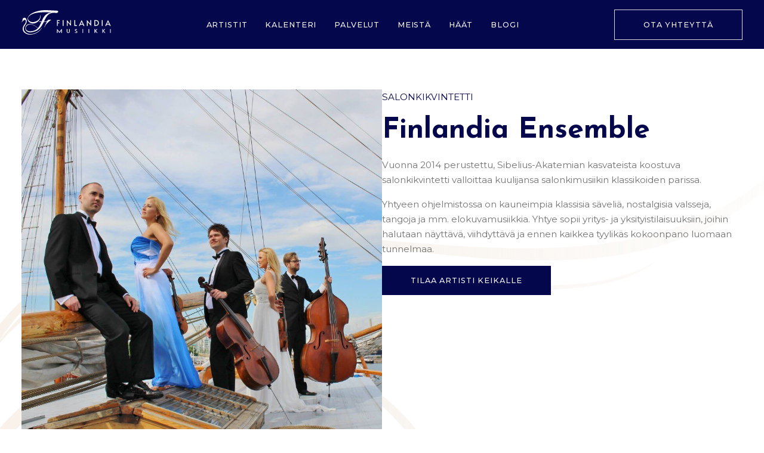

--- FILE ---
content_type: text/html; charset=UTF-8
request_url: https://finlandiamusiikki.fi/artistit/finlandia-ensemble
body_size: 7535
content:
<!doctype html><html lang="fi"><head>
    <meta charset="utf-8">
    <title>Finlandia Ensemble | Artistit</title>
    <link rel="shortcut icon" href="https://finlandiamusiikki.fi/hubfs/favicon-joutsen.png">
    <meta name="description" content="Ssalonkikvintetti valloittaa virtuoosisella mutta koskettavalla otteellaan salonkimusiikin klassikoiden parissa. ">
    
    <!-- Google Fonts link -->
    <link href="https://fonts.googleapis.com/css2?family=Mea+Culpa&amp;display=swap" rel="stylesheet">
    <link href="https://fonts.googleapis.com/css2?family=Alata&amp;display=swap" rel="stylesheet">
    <link href="https://fonts.googleapis.com/css2?family=Montserrat:ital,wght@0,100..900;1,100..900&amp;display=swap" rel="stylesheet">

    
    
    
    
    
    <meta name="viewport" content="width=device-width, initial-scale=1">

    
    <meta property="og:description" content="Ssalonkikvintetti valloittaa virtuoosisella mutta koskettavalla otteellaan salonkimusiikin klassikoiden parissa. ">
    <meta property="og:title" content="Finlandia Ensemble | Artistit">
    <meta name="twitter:description" content="Ssalonkikvintetti valloittaa virtuoosisella mutta koskettavalla otteellaan salonkimusiikin klassikoiden parissa. ">
    <meta name="twitter:title" content="Finlandia Ensemble | Artistit">

    

    
    <style>
a.cta_button{-moz-box-sizing:content-box !important;-webkit-box-sizing:content-box !important;box-sizing:content-box !important;vertical-align:middle}.hs-breadcrumb-menu{list-style-type:none;margin:0px 0px 0px 0px;padding:0px 0px 0px 0px}.hs-breadcrumb-menu-item{float:left;padding:10px 0px 10px 10px}.hs-breadcrumb-menu-divider:before{content:'›';padding-left:10px}.hs-featured-image-link{border:0}.hs-featured-image{float:right;margin:0 0 20px 20px;max-width:50%}@media (max-width: 568px){.hs-featured-image{float:none;margin:0;width:100%;max-width:100%}}.hs-screen-reader-text{clip:rect(1px, 1px, 1px, 1px);height:1px;overflow:hidden;position:absolute !important;width:1px}
</style>

<link rel="stylesheet" href="https://finlandiamusiikki.fi/hubfs/hub_generated/template_assets/1/113129976263/1760685311505/template_main.min.css">
<link rel="stylesheet" href="https://finlandiamusiikki.fi/hubfs/hub_generated/template_assets/1/113129976256/1760685315167/template_theme-overrides.min.css">
<link rel="stylesheet" href="https://finlandiamusiikki.fi/hubfs/hub_generated/module_assets/1/113129976268/1744305131557/module_menu.min.css">

  <style>
    #hs_cos_wrapper_navigation-primary .menu .menu__submenu {}

@media (min-width:1021px) {
  #hs_cos_wrapper_navigation-primary .menu__submenu--level-2>.menu__item:first-child:before {}
}

#hs_cos_wrapper_navigation-primary .menu__submenu .menu__link,
#hs_cos_wrapper_navigation-primary .menu__submenu .menu__link:hover,
#hs_cos_wrapper_navigation-primary .menu__submenu .menu__link:focus {}

#hs_cos_wrapper_navigation-primary .menu__submenu .menu__child-toggle-icon,
#hs_cos_wrapper_navigation-primary .menu__submenu .menu__child-toggle-icon:hover,
#hs_cos_wrapper_navigation-primary .menu__submenu .menu__child-toggle-icon:focus {}

  </style>


  <style>
    #hs_cos_wrapper_navigation-button .button-wrapper { display:flex; }

  </style>

<link rel="stylesheet" href="https://finlandiamusiikki.fi/hubfs/hub_generated/module_assets/1/114979930075/1744797805629/module_artist.min.css">
<link rel="stylesheet" href="https://finlandiamusiikki.fi/hubfs/hub_generated/module_assets/1/119738390775/1744305174578/module_cta-banner.min.css">

  <style>
    #hs_cos_wrapper_widget_1725870723698 .menu .menu__submenu {}

@media (min-width:1021px) {
  #hs_cos_wrapper_widget_1725870723698 .menu__submenu--level-2>.menu__item:first-child:before {}
}

#hs_cos_wrapper_widget_1725870723698 .menu__submenu .menu__link,
#hs_cos_wrapper_widget_1725870723698 .menu__submenu .menu__link:hover,
#hs_cos_wrapper_widget_1725870723698 .menu__submenu .menu__link:focus {}

#hs_cos_wrapper_widget_1725870723698 .menu__submenu .menu__child-toggle-icon,
#hs_cos_wrapper_widget_1725870723698 .menu__submenu .menu__child-toggle-icon:hover,
#hs_cos_wrapper_widget_1725870723698 .menu__submenu .menu__child-toggle-icon:focus {}

  </style>

<link rel="stylesheet" href="https://finlandiamusiikki.fi/hubfs/hub_generated/module_assets/1/114432177628/1744305140207/module_social-media.min.css">
<style>
  @font-face {
    font-family: "Montserrat";
    font-weight: 400;
    font-style: normal;
    font-display: swap;
    src: url("/_hcms/googlefonts/Montserrat/regular.woff2") format("woff2"), url("/_hcms/googlefonts/Montserrat/regular.woff") format("woff");
  }
  @font-face {
    font-family: "Montserrat";
    font-weight: 700;
    font-style: normal;
    font-display: swap;
    src: url("/_hcms/googlefonts/Montserrat/700.woff2") format("woff2"), url("/_hcms/googlefonts/Montserrat/700.woff") format("woff");
  }
  @font-face {
    font-family: "Josefin Sans";
    font-weight: 400;
    font-style: normal;
    font-display: swap;
    src: url("/_hcms/googlefonts/Josefin_Sans/regular.woff2") format("woff2"), url("/_hcms/googlefonts/Josefin_Sans/regular.woff") format("woff");
  }
  @font-face {
    font-family: "Josefin Sans";
    font-weight: 700;
    font-style: normal;
    font-display: swap;
    src: url("/_hcms/googlefonts/Josefin_Sans/700.woff2") format("woff2"), url("/_hcms/googlefonts/Josefin_Sans/700.woff") format("woff");
  }
  @font-face {
    font-family: "Josefin Sans";
    font-weight: 700;
    font-style: normal;
    font-display: swap;
    src: url("/_hcms/googlefonts/Josefin_Sans/700.woff2") format("woff2"), url("/_hcms/googlefonts/Josefin_Sans/700.woff") format("woff");
  }
</style>

<!-- Editor Styles -->
<style id="hs_editor_style" type="text/css">
.widget_1725870386876-flexbox-positioning {
  display: -ms-flexbox !important;
  -ms-flex-direction: column !important;
  -ms-flex-align: start !important;
  -ms-flex-pack: start;
  display: flex !important;
  flex-direction: column !important;
  align-items: flex-start !important;
  justify-content: flex-start;
}
.widget_1725870386876-flexbox-positioning > div {
  max-width: 100%;
  flex-shrink: 0 !important;
}
/* HubSpot Non-stacked Media Query Styles */
@media (min-width:768px) {
  .footer-row-0-vertical-alignment > .row-fluid {
    display: -ms-flexbox !important;
    -ms-flex-direction: row;
    display: flex !important;
    flex-direction: row;
  }
  .cell_1725870906408-vertical-alignment {
    display: -ms-flexbox !important;
    -ms-flex-direction: column !important;
    -ms-flex-pack: start !important;
    display: flex !important;
    flex-direction: column !important;
    justify-content: flex-start !important;
  }
  .cell_1725870906408-vertical-alignment > div {
    flex-shrink: 0 !important;
  }
  .cell_1725870945072-vertical-alignment {
    display: -ms-flexbox !important;
    -ms-flex-direction: column !important;
    -ms-flex-pack: start !important;
    display: flex !important;
    flex-direction: column !important;
    justify-content: flex-start !important;
  }
  .cell_1725870945072-vertical-alignment > div {
    flex-shrink: 0 !important;
  }
  .cell_1725870723709-vertical-alignment {
    display: -ms-flexbox !important;
    -ms-flex-direction: column !important;
    -ms-flex-pack: start !important;
    display: flex !important;
    flex-direction: column !important;
    justify-content: flex-start !important;
  }
  .cell_1725870723709-vertical-alignment > div {
    flex-shrink: 0 !important;
  }
  .cell_1725870431538-vertical-alignment {
    display: -ms-flexbox !important;
    -ms-flex-direction: column !important;
    -ms-flex-pack: start !important;
    display: flex !important;
    flex-direction: column !important;
    justify-content: flex-start !important;
  }
  .cell_1725870431538-vertical-alignment > div {
    flex-shrink: 0 !important;
  }
  .cell_1725870386993-vertical-alignment {
    display: -ms-flexbox !important;
    -ms-flex-direction: column !important;
    -ms-flex-pack: start !important;
    display: flex !important;
    flex-direction: column !important;
    justify-content: flex-start !important;
  }
  .cell_1725870386993-vertical-alignment > div {
    flex-shrink: 0 !important;
  }
}
/* HubSpot Styles (default) */
.dnd_area-row-0-padding {
  padding-top: 150px !important;
}
.dnd_area-row-0-background-layers {
  background-image: url('https://finlandiamusiikki.fi/hubfs/fm_beigenauha.png') !important;
  background-position: center center !important;
  background-size: cover !important;
  background-repeat: no-repeat !important;
}
.dnd_area-row-1-background-layers {
  background-image: linear-gradient(rgba(247, 239, 230, 1), rgba(247, 239, 230, 1)) !important;
  background-position: left top !important;
  background-size: auto !important;
  background-repeat: no-repeat !important;
}
.footer-row-0-padding {
  padding-top: 40px !important;
  padding-bottom: 20px !important;
}
.cell_1725870945072-padding {
  padding-bottom: 16px !important;
}
.cell_1725870431538-padding {
  padding-bottom: 16px !important;
  padding-right: 30px !important;
}
.footer-bottom-row-0-padding {
  padding-top: 20px !important;
  padding-bottom: 20px !important;
}
/* HubSpot Styles (mobile) */
@media (max-width: 767px) {
  .cell_1725870431538-padding {
    padding-right: 0px !important;
  }
}
</style>
    

    
<!--  Added by GoogleTagManager integration -->
<script>
var _hsp = window._hsp = window._hsp || [];
window.dataLayer = window.dataLayer || [];
function gtag(){dataLayer.push(arguments);}

var useGoogleConsentModeV2 = true;
var waitForUpdateMillis = 1000;



var hsLoadGtm = function loadGtm() {
    if(window._hsGtmLoadOnce) {
      return;
    }

    if (useGoogleConsentModeV2) {

      gtag('set','developer_id.dZTQ1Zm',true);

      gtag('consent', 'default', {
      'ad_storage': 'denied',
      'analytics_storage': 'denied',
      'ad_user_data': 'denied',
      'ad_personalization': 'denied',
      'wait_for_update': waitForUpdateMillis
      });

      _hsp.push(['useGoogleConsentModeV2'])
    }

    (function(w,d,s,l,i){w[l]=w[l]||[];w[l].push({'gtm.start':
    new Date().getTime(),event:'gtm.js'});var f=d.getElementsByTagName(s)[0],
    j=d.createElement(s),dl=l!='dataLayer'?'&l='+l:'';j.async=true;j.src=
    'https://www.googletagmanager.com/gtm.js?id='+i+dl;f.parentNode.insertBefore(j,f);
    })(window,document,'script','dataLayer','GTM-KZXQKLL');

    window._hsGtmLoadOnce = true;
};

_hsp.push(['addPrivacyConsentListener', function(consent){
  if(consent.allowed || (consent.categories && consent.categories.analytics)){
    hsLoadGtm();
  }
}]);

</script>

<!-- /Added by GoogleTagManager integration -->

    <link rel="canonical" href="https://finlandiamusiikki.fi/artistit/finlandia-ensemble">


<meta property="og:image" content="https://finlandiamusiikki.fi/hubfs/Finlandia-Ensemble-1-916x1024.jpg">
<meta property="og:image:width" content="916">
<meta property="og:image:height" content="1024">

<meta name="twitter:image" content="https://finlandiamusiikki.fi/hubfs/Finlandia-Ensemble-1-916x1024.jpg">


<meta property="og:url" content="https://finlandiamusiikki.fi/artistit/finlandia-ensemble">
<meta name="twitter:card" content="summary_large_image">
<meta http-equiv="content-language" content="fi">






  <meta name="generator" content="HubSpot"></head>
  <body>
<!--  Added by GoogleTagManager integration -->
<noscript><iframe src="https://www.googletagmanager.com/ns.html?id=GTM-KZXQKLL" height="0" width="0" style="display:none;visibility:hidden"></iframe></noscript>

<!-- /Added by GoogleTagManager integration -->

    <div class="body-wrapper   hs-content-id-120148934844 hs-site-page page ">
      
        <div data-global-resource-path="Finlandia-musiikki/templates/partials/header.html">
<header class="header sticky-header">

  

  <a href="#main-content" class="header__skip">Skip to content</a>

  

  <div class="container-fluid content-wrapper">
<div class="row-fluid-wrapper">
<div class="row-fluid">
<div class="span12 widget-span widget-type-cell " style="" data-widget-type="cell" data-x="0" data-w="12">

</div><!--end widget-span -->
</div>
</div>
</div>

  

  <div class="header__container ">
     <div class="header__column content-wrapper ">    

      
      <div class="header__logo header__logo--main">
        <div id="hs_cos_wrapper_site_logo" class="hs_cos_wrapper hs_cos_wrapper_widget hs_cos_wrapper_type_module widget-type-logo" style="" data-hs-cos-general-type="widget" data-hs-cos-type="module">
  






















  
  <span id="hs_cos_wrapper_site_logo_hs_logo_widget" class="hs_cos_wrapper hs_cos_wrapper_widget hs_cos_wrapper_type_logo" style="" data-hs-cos-general-type="widget" data-hs-cos-type="logo"><a href="https://145268341.hs-sites-eu1.com/etusivu" id="hs-link-site_logo_hs_logo_widget" style="border-width:0px;border:0px;"><img src="https://finlandiamusiikki.fi/hubfs/Try2.svg" class="hs-image-widget " height="128" style="height: auto;width:470px;border-width:0px;border:0px;" width="470" alt="Try2" title="Try2" loading="eager"></a></span>
</div>
      </div>

      
      <div class="header__navigation header--element">
        <div id="hs_cos_wrapper_navigation-primary" class="hs_cos_wrapper hs_cos_wrapper_widget hs_cos_wrapper_type_module" style="" data-hs-cos-general-type="widget" data-hs-cos-type="module">











<nav class="menu menu--desktop" aria-label="Main menu">
  <ul class="menu__wrapper no-list">
    

  

  

  
    
    <li class="menu__item menu__item--depth-1    hs-skip-lang-url-rewrite">
      
        <a class="menu__link
          
          
          " href="https://finlandiamusiikki.fi/artistit"> 
            Artistit
        </a>
      
      
    </li>
  
  
    
    <li class="menu__item menu__item--depth-1    hs-skip-lang-url-rewrite">
      
        <a class="menu__link
          
          
          " href="https://finlandiamusiikki.fi/kalenteri"> 
            Kalenteri
        </a>
      
      
    </li>
  
  
    
    <li class="menu__item menu__item--depth-1    hs-skip-lang-url-rewrite">
      
        <a class="menu__link
          
          
          " href="https://finlandiamusiikki.fi/palvelut"> 
            Palvelut
        </a>
      
      
    </li>
  
  
    
    <li class="menu__item menu__item--depth-1    hs-skip-lang-url-rewrite">
      
        <a class="menu__link
          
          
          " href="https://finlandiamusiikki.fi/meista"> 
            Meistä
        </a>
      
      
    </li>
  
  
    
    <li class="menu__item menu__item--depth-1    hs-skip-lang-url-rewrite">
      
        <a class="menu__link
          
          
          " href="https://finlandiamusiikki.fi/haat"> 
            Häät
        </a>
      
      
    </li>
  
  
    
    <li class="menu__item menu__item--depth-1    hs-skip-lang-url-rewrite">
      
        <a class="menu__link
          
          
          " href="https://finlandiamusiikki.fi/blogi"> 
            Blogi
        </a>
      
      
    </li>
  
  


  </ul>
  
</nav>



<nav class="menu menu--mobile" aria-label="Main menu">
  <ul class="menu__wrapper no-list">
    

  

  

  
    
    <li class="menu__item menu__item--depth-1    hs-skip-lang-url-rewrite">
      
        <a class="menu__link
          
          
          " href="https://finlandiamusiikki.fi/artistit"> 
            Artistit
        </a>
      
      
    </li>
  
  
    
    <li class="menu__item menu__item--depth-1    hs-skip-lang-url-rewrite">
      
        <a class="menu__link
          
          
          " href="https://finlandiamusiikki.fi/kalenteri"> 
            Kalenteri
        </a>
      
      
    </li>
  
  
    
    <li class="menu__item menu__item--depth-1    hs-skip-lang-url-rewrite">
      
        <a class="menu__link
          
          
          " href="https://finlandiamusiikki.fi/palvelut"> 
            Palvelut
        </a>
      
      
    </li>
  
  
    
    <li class="menu__item menu__item--depth-1    hs-skip-lang-url-rewrite">
      
        <a class="menu__link
          
          
          " href="https://finlandiamusiikki.fi/meista"> 
            Meistä
        </a>
      
      
    </li>
  
  
    
    <li class="menu__item menu__item--depth-1    hs-skip-lang-url-rewrite">
      
        <a class="menu__link
          
          
          " href="https://finlandiamusiikki.fi/haat"> 
            Häät
        </a>
      
      
    </li>
  
  
    
    <li class="menu__item menu__item--depth-1    hs-skip-lang-url-rewrite">
      
        <a class="menu__link
          
          
          " href="https://finlandiamusiikki.fi/blogi"> 
            Blogi
        </a>
      
      
    </li>
  
  


  </ul>
  
</nav></div>
      </div>
      
      
      <div class="header__navigation navigation--button">
        <div id="hs_cos_wrapper_navigation-button" class="hs_cos_wrapper hs_cos_wrapper_widget hs_cos_wrapper_type_module" style="" data-hs-cos-general-type="widget" data-hs-cos-type="module">

<div id="navigation-button" class="button-wrapper">
  
  
  
  
  
  
  
  
  
  

  
  <a href="https://finlandiamusiikki.fi/varaa-esitys" class="button button-secondary">

    <span class="button-text">
      Ota yhteyttä
    </span>
  </a>
</div>

</div>
      </div> 
       
       
       <div class="hamburger" id="hamburger-btn">
         <span></span>
         <span></span>
         <span></span>
       </div>

    </div>
  </div>
  
  
  <div class="mobile-menu">
    
    
    <div class="mobile__navigation header--element" id="mobile-navigation">
      <div id="hs_cos_wrapper_navigation-primary" class="hs_cos_wrapper hs_cos_wrapper_widget hs_cos_wrapper_type_module" style="" data-hs-cos-general-type="widget" data-hs-cos-type="module">











<nav class="menu menu--desktop" aria-label="Main menu">
  <ul class="menu__wrapper no-list">
    

  

  

  
    
    <li class="menu__item menu__item--depth-1    hs-skip-lang-url-rewrite">
      
        <a class="menu__link
          
          
          " href="https://finlandiamusiikki.fi/artistit"> 
            Artistit
        </a>
      
      
    </li>
  
  
    
    <li class="menu__item menu__item--depth-1    hs-skip-lang-url-rewrite">
      
        <a class="menu__link
          
          
          " href="https://finlandiamusiikki.fi/kalenteri"> 
            Kalenteri
        </a>
      
      
    </li>
  
  
    
    <li class="menu__item menu__item--depth-1    hs-skip-lang-url-rewrite">
      
        <a class="menu__link
          
          
          " href="https://finlandiamusiikki.fi/palvelut"> 
            Palvelut
        </a>
      
      
    </li>
  
  
    
    <li class="menu__item menu__item--depth-1    hs-skip-lang-url-rewrite">
      
        <a class="menu__link
          
          
          " href="https://finlandiamusiikki.fi/meista"> 
            Meistä
        </a>
      
      
    </li>
  
  
    
    <li class="menu__item menu__item--depth-1    hs-skip-lang-url-rewrite">
      
        <a class="menu__link
          
          
          " href="https://finlandiamusiikki.fi/haat"> 
            Häät
        </a>
      
      
    </li>
  
  
    
    <li class="menu__item menu__item--depth-1    hs-skip-lang-url-rewrite">
      
        <a class="menu__link
          
          
          " href="https://finlandiamusiikki.fi/blogi"> 
            Blogi
        </a>
      
      
    </li>
  
  


  </ul>
  
</nav>



<nav class="menu menu--mobile" aria-label="Main menu">
  <ul class="menu__wrapper no-list">
    

  

  

  
    
    <li class="menu__item menu__item--depth-1    hs-skip-lang-url-rewrite">
      
        <a class="menu__link
          
          
          " href="https://finlandiamusiikki.fi/artistit"> 
            Artistit
        </a>
      
      
    </li>
  
  
    
    <li class="menu__item menu__item--depth-1    hs-skip-lang-url-rewrite">
      
        <a class="menu__link
          
          
          " href="https://finlandiamusiikki.fi/kalenteri"> 
            Kalenteri
        </a>
      
      
    </li>
  
  
    
    <li class="menu__item menu__item--depth-1    hs-skip-lang-url-rewrite">
      
        <a class="menu__link
          
          
          " href="https://finlandiamusiikki.fi/palvelut"> 
            Palvelut
        </a>
      
      
    </li>
  
  
    
    <li class="menu__item menu__item--depth-1    hs-skip-lang-url-rewrite">
      
        <a class="menu__link
          
          
          " href="https://finlandiamusiikki.fi/meista"> 
            Meistä
        </a>
      
      
    </li>
  
  
    
    <li class="menu__item menu__item--depth-1    hs-skip-lang-url-rewrite">
      
        <a class="menu__link
          
          
          " href="https://finlandiamusiikki.fi/haat"> 
            Häät
        </a>
      
      
    </li>
  
  
    
    <li class="menu__item menu__item--depth-1    hs-skip-lang-url-rewrite">
      
        <a class="menu__link
          
          
          " href="https://finlandiamusiikki.fi/blogi"> 
            Blogi
        </a>
      
      
    </li>
  
  


  </ul>
  
</nav></div>
    </div>
    
    
    
      <div class="mobile__navigation navigation--button" id="mobile-button">
        <div id="hs_cos_wrapper_navigation-button" class="hs_cos_wrapper hs_cos_wrapper_widget hs_cos_wrapper_type_module" style="" data-hs-cos-general-type="widget" data-hs-cos-type="module">

<div id="navigation-button" class="button-wrapper">
  
  
  
  
  
  
  
  
  
  

  
  <a href="https://finlandiamusiikki.fi/varaa-esitys" class="button button-secondary">

    <span class="button-text">
      Ota yhteyttä
    </span>
  </a>
</div>

</div>
      </div> 

  </div>

  

  <div class="container-fluid content-wrapper">
<div class="row-fluid-wrapper">
<div class="row-fluid">
<div class="span12 widget-span widget-type-cell " style="" data-widget-type="cell" data-x="0" data-w="12">

</div><!--end widget-span -->
</div>
</div>
</div>

</header></div>
      

      

      <main id="main-content" class="body-container-wrapper">
        
<div class="container-fluid body-container body-container--about">
<div class="row-fluid-wrapper">
<div class="row-fluid">
<div class="span12 widget-span widget-type-cell " style="" data-widget-type="cell" data-x="0" data-w="12">

<div class="row-fluid-wrapper row-depth-1 row-number-1 dnd_area-row-0-background-layers dnd-section dnd_area-row-0-padding dnd_area-row-0-background-image">
<div class="row-fluid ">
<div class="span12 widget-span widget-type-cell dnd-column" style="" data-widget-type="cell" data-x="0" data-w="12">

<div class="row-fluid-wrapper row-depth-1 row-number-2 dnd-row">
<div class="row-fluid ">
<div class="span12 widget-span widget-type-custom_widget dnd-module" style="" data-widget-type="custom_widget" data-x="0" data-w="12">
<div id="hs_cos_wrapper_widget_1726042524434" class="hs_cos_wrapper hs_cos_wrapper_widget hs_cos_wrapper_type_module" style="" data-hs-cos-general-type="widget" data-hs-cos-type="module">


<div class="artist-module anchor-offset on-left" id="">  
  <div class="artist-image">
    
    
    
    
    
    
    <img class="artist-img" src="https://finlandiamusiikki.fi/hubfs/Finlandia-Ensemble-1-916x1024.jpg" alt="Finlandia-Ensemble-1-916x1024" loading="lazy">
    
  </div>
  
  <div class="artist-description">
    <div class="artist-info"> 
      <div class="artist_artist-info">
        <div class="artist-genre p">
          
           Salonkikvintetti
             
        </div>

        <h1 class="artist-name">
          Finlandia Ensemble
        </h1>
      </div>      
     
      <div class="artist_desc">
        <div data-id="c81c53f" data-element_type="widget" data-widget_type="theme-post-content.default">
<div data-id="c81c53f" data-element_type="widget" data-widget_type="theme-post-content.default">
<div data-id="c81c53f" data-element_type="widget" data-widget_type="theme-post-content.default">
<p>Vuonna 2014 perustettu, Sibelius-Akatemian kasvateista koostuva salonkikvintetti valloittaa kuulijansa salonkimusiikin klassikoiden parissa.</p>
<p>Yhtyeen ohjelmistossa on kauneimpia klassisia säveliä, nostalgisia valsseja, tangoja ja mm. elokuvamusiikkia. Yhtye sopii yritys- ja yksityistilaisuuksiin, joihin halutaan näyttävä, viihdyttävä ja ennen kaikkea tyylikäs kokoonpano luomaan tunnelmaa.</p>
</div>
</div>
</div>
      </div>
        
    </div>    

    
      <div class="artist-button">
        
  
  
  
  
  
  
  
  
  

  
  <a href="https://finlandiamusiikki.fi/varaa-esitys" class="button button-primary">

    <span class="button-text">
      Tilaa artisti keikalle
    </span>
  </a>
      </div> 
    
  </div>
</div></div>

</div><!--end widget-span -->
</div><!--end row-->
</div><!--end row-wrapper -->

</div><!--end widget-span -->
</div><!--end row-->
</div><!--end row-wrapper -->

<div class="row-fluid-wrapper row-depth-1 row-number-3 dnd_area-row-1-background-color dnd-section dnd_area-row-1-background-layers">
<div class="row-fluid ">
<div class="span12 widget-span widget-type-cell dnd-column" style="" data-widget-type="cell" data-x="0" data-w="12">

<div class="row-fluid-wrapper row-depth-1 row-number-4 dnd-row">
<div class="row-fluid ">
<div class="span12 widget-span widget-type-custom_widget dnd-module" style="" data-widget-type="custom_widget" data-x="0" data-w="12">
<div id="hs_cos_wrapper_widget_1729255327588" class="hs_cos_wrapper hs_cos_wrapper_widget hs_cos_wrapper_type_module" style="" data-hs-cos-general-type="widget" data-hs-cos-type="module"><div class="cta-banner">
  <div class="cta-banner__intro">
    <div class="cta-banner__icon">
      
      
      
      
      
      
      <img src="https://finlandiamusiikki.fi/hs-fs/hubfs/fm_ruusuke2.png?width=70&amp;height=70&amp;name=fm_ruusuke2.png" alt="fm_ruusuke2" loading="lazy" width="70" height="70" style="max-width: 100%; height: auto;" srcset="https://finlandiamusiikki.fi/hs-fs/hubfs/fm_ruusuke2.png?width=35&amp;height=35&amp;name=fm_ruusuke2.png 35w, https://finlandiamusiikki.fi/hs-fs/hubfs/fm_ruusuke2.png?width=70&amp;height=70&amp;name=fm_ruusuke2.png 70w, https://finlandiamusiikki.fi/hs-fs/hubfs/fm_ruusuke2.png?width=105&amp;height=105&amp;name=fm_ruusuke2.png 105w, https://finlandiamusiikki.fi/hs-fs/hubfs/fm_ruusuke2.png?width=140&amp;height=140&amp;name=fm_ruusuke2.png 140w, https://finlandiamusiikki.fi/hs-fs/hubfs/fm_ruusuke2.png?width=175&amp;height=175&amp;name=fm_ruusuke2.png 175w, https://finlandiamusiikki.fi/hs-fs/hubfs/fm_ruusuke2.png?width=210&amp;height=210&amp;name=fm_ruusuke2.png 210w" sizes="(max-width: 70px) 100vw, 70px">
      
    </div>
    <h2 class="cta-banner__heading">Tilaisuutesi tunnelma on hallussa.</h2>
  </div>
  <div class="cta-banner__content">
    <div class="cta-banner__text">
      Tutustumme tilaisuutesi yksilölliseen luonteeseen ja autamme sinua valitsemaan oikean esiintyjän ja ohjelmasisällön.
    </div>
    <div class="cta-banner__links">
      
      
      <a class="cta-banner__link" href="https://finlandiamusiikki.fi/palvelut">Musiikkia yritys- ja yksityistilaisuuksiin</a>
      
      
      <a class="cta-banner__link" href="https://finlandiamusiikki.fi/haat">Tutustu hääpalveluumme</a>
      
    </div>
  </div>
</div></div>

</div><!--end widget-span -->
</div><!--end row-->
</div><!--end row-wrapper -->

</div><!--end widget-span -->
</div><!--end row-->
</div><!--end row-wrapper -->

</div><!--end widget-span -->
</div>
</div>
</div>

      </main>

      
        <div data-global-resource-path="Finlandia-musiikki/templates/partials/footer.html"><footer class="footer footer-top">
  <div class="container-fluid footer__container content-wrapper">
<div class="row-fluid-wrapper">
<div class="row-fluid">
<div class="span12 widget-span widget-type-cell " style="" data-widget-type="cell" data-x="0" data-w="12">

<div class="row-fluid-wrapper row-depth-1 row-number-1 footer-row-0-vertical-alignment dnd-section footer-row-0-padding">
<div class="row-fluid ">
<div class="span2 widget-span widget-type-cell dnd-column cell_1725870386993-vertical-alignment" style="" data-widget-type="cell" data-x="0" data-w="2">

<div class="row-fluid-wrapper row-depth-1 row-number-2 dnd-row">
<div class="row-fluid ">
<div class="span12 widget-span widget-type-custom_widget widget_1725870386876-flexbox-positioning dnd-module" style="" data-widget-type="custom_widget" data-x="0" data-w="12">
<div id="hs_cos_wrapper_widget_1725870386876" class="hs_cos_wrapper hs_cos_wrapper_widget hs_cos_wrapper_type_module widget-type-logo" style="" data-hs-cos-general-type="widget" data-hs-cos-type="module">
  






















  
  <span id="hs_cos_wrapper_widget_1725870386876_hs_logo_widget" class="hs_cos_wrapper hs_cos_wrapper_widget hs_cos_wrapper_type_logo" style="" data-hs-cos-general-type="widget" data-hs-cos-type="logo"><a href="https://145268341.hs-sites-eu1.com/etusivu" id="hs-link-widget_1725870386876_hs_logo_widget" style="border-width:0px;border:0px;"><img src="https://finlandiamusiikki.fi/hs-fs/hubfs/finlandiamusiikki_joutsenf_valkoinenpallo%20(Custom).png?width=120&amp;height=120&amp;name=finlandiamusiikki_joutsenf_valkoinenpallo%20(Custom).png" class="hs-image-widget " height="120" style="height: auto;width:120px;border-width:0px;border:0px;" width="120" alt="finlandiamusiikki_joutsenf_valkoinenpallo (Custom)" title="finlandiamusiikki_joutsenf_valkoinenpallo (Custom)" srcset="https://finlandiamusiikki.fi/hs-fs/hubfs/finlandiamusiikki_joutsenf_valkoinenpallo%20(Custom).png?width=60&amp;height=60&amp;name=finlandiamusiikki_joutsenf_valkoinenpallo%20(Custom).png 60w, https://finlandiamusiikki.fi/hs-fs/hubfs/finlandiamusiikki_joutsenf_valkoinenpallo%20(Custom).png?width=120&amp;height=120&amp;name=finlandiamusiikki_joutsenf_valkoinenpallo%20(Custom).png 120w, https://finlandiamusiikki.fi/hs-fs/hubfs/finlandiamusiikki_joutsenf_valkoinenpallo%20(Custom).png?width=180&amp;height=180&amp;name=finlandiamusiikki_joutsenf_valkoinenpallo%20(Custom).png 180w, https://finlandiamusiikki.fi/hs-fs/hubfs/finlandiamusiikki_joutsenf_valkoinenpallo%20(Custom).png?width=240&amp;height=240&amp;name=finlandiamusiikki_joutsenf_valkoinenpallo%20(Custom).png 240w, https://finlandiamusiikki.fi/hs-fs/hubfs/finlandiamusiikki_joutsenf_valkoinenpallo%20(Custom).png?width=300&amp;height=300&amp;name=finlandiamusiikki_joutsenf_valkoinenpallo%20(Custom).png 300w, https://finlandiamusiikki.fi/hs-fs/hubfs/finlandiamusiikki_joutsenf_valkoinenpallo%20(Custom).png?width=360&amp;height=360&amp;name=finlandiamusiikki_joutsenf_valkoinenpallo%20(Custom).png 360w" sizes="(max-width: 120px) 100vw, 120px"></a></span>
</div>

</div><!--end widget-span -->
</div><!--end row-->
</div><!--end row-wrapper -->

</div><!--end widget-span -->
<div class="span4 widget-span widget-type-cell cell_1725870431538-vertical-alignment dnd-column cell_1725870431538-padding" style="" data-widget-type="cell" data-x="2" data-w="4">

<div class="row-fluid-wrapper row-depth-1 row-number-3 dnd-row">
<div class="row-fluid ">
<div class="span12 widget-span widget-type-custom_widget dnd-module" style="" data-widget-type="custom_widget" data-x="0" data-w="12">
<div id="hs_cos_wrapper_widget_1725870431383" class="hs_cos_wrapper hs_cos_wrapper_widget hs_cos_wrapper_type_module widget-type-rich_text" style="" data-hs-cos-general-type="widget" data-hs-cos-type="module"><span id="hs_cos_wrapper_widget_1725870431383_" class="hs_cos_wrapper hs_cos_wrapper_widget hs_cos_wrapper_type_rich_text" style="" data-hs-cos-general-type="widget" data-hs-cos-type="rich_text"><h4>Finlandia Musiikki</h4>
<p>Hienostuneella näkemyksellä ja kotimaisena palveluna toteutettu musiikkiohjelma elämäsi tilaisuuksiin.</p>
<p><span>Finlandia Musiikki Oy</span><br><span>info@finlandiamusiikki.fi</span><br><span>puh. 044 019 0186<a href="tel:0440190186"></a></span></p></span></div>

</div><!--end widget-span -->
</div><!--end row-->
</div><!--end row-wrapper -->

</div><!--end widget-span -->
<div class="span2 widget-span widget-type-cell cell_1725870723709-vertical-alignment dnd-column" style="" data-widget-type="cell" data-x="6" data-w="2">

<div class="row-fluid-wrapper row-depth-1 row-number-4 dnd-row">
<div class="row-fluid ">
<div class="span12 widget-span widget-type-custom_widget dnd-module" style="" data-widget-type="custom_widget" data-x="0" data-w="12">
<div id="hs_cos_wrapper_widget_1729226687426" class="hs_cos_wrapper hs_cos_wrapper_widget hs_cos_wrapper_type_module widget-type-header" style="" data-hs-cos-general-type="widget" data-hs-cos-type="module">



<span id="hs_cos_wrapper_widget_1729226687426_" class="hs_cos_wrapper hs_cos_wrapper_widget hs_cos_wrapper_type_header" style="" data-hs-cos-general-type="widget" data-hs-cos-type="header"><h4>Tutustu</h4></span></div>

</div><!--end widget-span -->
</div><!--end row-->
</div><!--end row-wrapper -->

<div class="row-fluid-wrapper row-depth-1 row-number-5 dnd-row">
<div class="row-fluid ">
<div class="span12 widget-span widget-type-custom_widget dnd-module" style="" data-widget-type="custom_widget" data-x="0" data-w="12">
<div id="hs_cos_wrapper_widget_1725870723698" class="hs_cos_wrapper hs_cos_wrapper_widget hs_cos_wrapper_type_module" style="" data-hs-cos-general-type="widget" data-hs-cos-type="module">











<nav class="menu menu--desktop" aria-label="Main menu">
  <ul class="menu__wrapper no-list">
    

  

  

  
    
    <li class="menu__item menu__item--depth-1    hs-skip-lang-url-rewrite">
      
        <a class="menu__link
          
          
          " href="https://finlandiamusiikki.fi/artistit"> 
            Artistit
        </a>
      
      
    </li>
  
  
    
    <li class="menu__item menu__item--depth-1    hs-skip-lang-url-rewrite">
      
        <a class="menu__link
          
          
          " href="https://finlandiamusiikki.fi/kalenteri"> 
            Kalenteri
        </a>
      
      
    </li>
  
  
    
    <li class="menu__item menu__item--depth-1    hs-skip-lang-url-rewrite">
      
        <a class="menu__link
          
          
          " href="https://finlandiamusiikki.fi/palvelut"> 
            Palvelut
        </a>
      
      
    </li>
  
  
    
    <li class="menu__item menu__item--depth-1    hs-skip-lang-url-rewrite">
      
        <a class="menu__link
          
          
          " href="https://finlandiamusiikki.fi/meista"> 
            Meistä
        </a>
      
      
    </li>
  
  
    
    <li class="menu__item menu__item--depth-1    hs-skip-lang-url-rewrite">
      
        <a class="menu__link
          
          
          " href="https://finlandiamusiikki.fi/haat"> 
            Häät
        </a>
      
      
    </li>
  
  
    
    <li class="menu__item menu__item--depth-1    hs-skip-lang-url-rewrite">
      
        <a class="menu__link
          
          
          " href="https://finlandiamusiikki.fi/blogi"> 
            Blogi
        </a>
      
      
    </li>
  
  


  </ul>
  
</nav>



<nav class="menu menu--mobile" aria-label="Main menu">
  <ul class="menu__wrapper no-list">
    

  

  

  
    
    <li class="menu__item menu__item--depth-1    hs-skip-lang-url-rewrite">
      
        <a class="menu__link
          
          
          " href="https://finlandiamusiikki.fi/artistit"> 
            Artistit
        </a>
      
      
    </li>
  
  
    
    <li class="menu__item menu__item--depth-1    hs-skip-lang-url-rewrite">
      
        <a class="menu__link
          
          
          " href="https://finlandiamusiikki.fi/kalenteri"> 
            Kalenteri
        </a>
      
      
    </li>
  
  
    
    <li class="menu__item menu__item--depth-1    hs-skip-lang-url-rewrite">
      
        <a class="menu__link
          
          
          " href="https://finlandiamusiikki.fi/palvelut"> 
            Palvelut
        </a>
      
      
    </li>
  
  
    
    <li class="menu__item menu__item--depth-1    hs-skip-lang-url-rewrite">
      
        <a class="menu__link
          
          
          " href="https://finlandiamusiikki.fi/meista"> 
            Meistä
        </a>
      
      
    </li>
  
  
    
    <li class="menu__item menu__item--depth-1    hs-skip-lang-url-rewrite">
      
        <a class="menu__link
          
          
          " href="https://finlandiamusiikki.fi/haat"> 
            Häät
        </a>
      
      
    </li>
  
  
    
    <li class="menu__item menu__item--depth-1    hs-skip-lang-url-rewrite">
      
        <a class="menu__link
          
          
          " href="https://finlandiamusiikki.fi/blogi"> 
            Blogi
        </a>
      
      
    </li>
  
  


  </ul>
  
</nav></div>

</div><!--end widget-span -->
</div><!--end row-->
</div><!--end row-wrapper -->

</div><!--end widget-span -->
<div class="span2 widget-span widget-type-cell cell_1725870945072-vertical-alignment cell_1725870945072-padding dnd-column" style="" data-widget-type="cell" data-x="8" data-w="2">

<div class="row-fluid-wrapper row-depth-1 row-number-6 dnd-row">
<div class="row-fluid ">
<div class="span12 widget-span widget-type-custom_widget dnd-module" style="" data-widget-type="custom_widget" data-x="0" data-w="12">
<div id="hs_cos_wrapper_widget_1725870944971" class="hs_cos_wrapper hs_cos_wrapper_widget hs_cos_wrapper_type_module widget-type-rich_text" style="" data-hs-cos-general-type="widget" data-hs-cos-type="module"><span id="hs_cos_wrapper_widget_1725870944971_" class="hs_cos_wrapper hs_cos_wrapper_widget hs_cos_wrapper_type_rich_text" style="" data-hs-cos-general-type="widget" data-hs-cos-type="rich_text"><h4>Kotimaista</h4>
<p><span><img src="https://finlandiamusiikki.fi/hubfs/avainlippu%201.svg" width="50" height="72" loading="lazy" alt="avainlippu 1" style="height: auto; max-width: 100%; width: 50px;"></span></p></span></div>

</div><!--end widget-span -->
</div><!--end row-->
</div><!--end row-wrapper -->

</div><!--end widget-span -->
<div class="span2 widget-span widget-type-cell cell_1725870906408-vertical-alignment dnd-column" style="" data-widget-type="cell" data-x="10" data-w="2">

<div class="row-fluid-wrapper row-depth-1 row-number-7 dnd-row">
<div class="row-fluid ">
<div class="span12 widget-span widget-type-custom_widget dnd-module" style="" data-widget-type="custom_widget" data-x="0" data-w="12">
<div id="hs_cos_wrapper_widget_1729226730125" class="hs_cos_wrapper hs_cos_wrapper_widget hs_cos_wrapper_type_module widget-type-header" style="" data-hs-cos-general-type="widget" data-hs-cos-type="module">



<span id="hs_cos_wrapper_widget_1729226730125_" class="hs_cos_wrapper hs_cos_wrapper_widget hs_cos_wrapper_type_header" style="" data-hs-cos-general-type="widget" data-hs-cos-type="header"><h4>Seuraa</h4></span></div>

</div><!--end widget-span -->
</div><!--end row-->
</div><!--end row-wrapper -->

<div class="row-fluid-wrapper row-depth-1 row-number-8 dnd-row">
<div class="row-fluid ">
<div class="span12 widget-span widget-type-custom_widget dnd-module" style="" data-widget-type="custom_widget" data-x="0" data-w="12">
<div id="hs_cos_wrapper_widget_1725870906297" class="hs_cos_wrapper hs_cos_wrapper_widget hs_cos_wrapper_type_module" style="" data-hs-cos-general-type="widget" data-hs-cos-type="module"><div class="social-media-module">
  <p class="social-media-heading">
    
  </p>
  
  <div class="social-media-icons">
    <!-- LinkedIn Icon -->
    

    <!-- Instagram Icon -->
    
      <a href="https://www.instagram.com/finlandiamusiikki/" target="_blank" aria-label="Instagram" class="social-media-link">
        <svg xmlns="http://www.w3.org/2000/svg" width="24" height="24" viewbox="0 0 24 24" fill="none">
          <g clip-path="url(#clip0_3372_1193)">
            <path d="M12 2.16094C15.2063 2.16094 15.5859 2.175 16.8469 2.23125C18.0188 2.28281 18.6516 2.47969 19.0734 2.64375C19.6313 2.85938 20.0344 3.12188 20.4516 3.53906C20.8734 3.96094 21.1313 4.35938 21.3469 4.91719C21.5109 5.33906 21.7078 5.97656 21.7594 7.14375C21.8156 8.40937 21.8297 8.78906 21.8297 11.9906C21.8297 15.1969 21.8156 15.5766 21.7594 16.8375C21.7078 18.0094 21.5109 18.6422 21.3469 19.0641C21.1313 19.6219 20.8687 20.025 20.4516 20.4422C20.0297 20.8641 19.6313 21.1219 19.0734 21.3375C18.6516 21.5016 18.0141 21.6984 16.8469 21.75C15.5813 21.8062 15.2016 21.8203 12 21.8203C8.79375 21.8203 8.41406 21.8062 7.15313 21.75C5.98125 21.6984 5.34844 21.5016 4.92656 21.3375C4.36875 21.1219 3.96563 20.8594 3.54844 20.4422C3.12656 20.0203 2.86875 19.6219 2.65313 19.0641C2.48906 18.6422 2.29219 18.0047 2.24063 16.8375C2.18438 15.5719 2.17031 15.1922 2.17031 11.9906C2.17031 8.78438 2.18438 8.40469 2.24063 7.14375C2.29219 5.97187 2.48906 5.33906 2.65313 4.91719C2.86875 4.35938 3.13125 3.95625 3.54844 3.53906C3.97031 3.11719 4.36875 2.85938 4.92656 2.64375C5.34844 2.47969 5.98594 2.28281 7.15313 2.23125C8.41406 2.175 8.79375 2.16094 12 2.16094ZM12 0C8.74219 0 8.33438 0.0140625 7.05469 0.0703125C5.77969 0.126563 4.90313 0.332812 4.14375 0.628125C3.35156 0.9375 2.68125 1.34531 2.01563 2.01562C1.34531 2.68125 0.9375 3.35156 0.628125 4.13906C0.332812 4.90313 0.126563 5.775 0.0703125 7.05C0.0140625 8.33437 0 8.74219 0 12C0 15.2578 0.0140625 15.6656 0.0703125 16.9453C0.126563 18.2203 0.332812 19.0969 0.628125 19.8563C0.9375 20.6484 1.34531 21.3188 2.01563 21.9844C2.68125 22.65 3.35156 23.0625 4.13906 23.3672C4.90313 23.6625 5.775 23.8687 7.05 23.925C8.32969 23.9812 8.7375 23.9953 11.9953 23.9953C15.2531 23.9953 15.6609 23.9812 16.9406 23.925C18.2156 23.8687 19.0922 23.6625 19.8516 23.3672C20.6391 23.0625 21.3094 22.65 21.975 21.9844C22.6406 21.3188 23.0531 20.6484 23.3578 19.8609C23.6531 19.0969 23.8594 18.225 23.9156 16.95C23.9719 15.6703 23.9859 15.2625 23.9859 12.0047C23.9859 8.74688 23.9719 8.33906 23.9156 7.05938C23.8594 5.78438 23.6531 4.90781 23.3578 4.14844C23.0625 3.35156 22.6547 2.68125 21.9844 2.01562C21.3188 1.35 20.6484 0.9375 19.8609 0.632812C19.0969 0.3375 18.225 0.13125 16.95 0.075C15.6656 0.0140625 15.2578 0 12 0Z" fill="white" />
            <path d="M12 5.83594C8.59688 5.83594 5.83594 8.59688 5.83594 12C5.83594 15.4031 8.59688 18.1641 12 18.1641C15.4031 18.1641 18.1641 15.4031 18.1641 12C18.1641 8.59688 15.4031 5.83594 12 5.83594ZM12 15.9984C9.79219 15.9984 8.00156 14.2078 8.00156 12C8.00156 9.79219 9.79219 8.00156 12 8.00156C14.2078 8.00156 15.9984 9.79219 15.9984 12C15.9984 14.2078 14.2078 15.9984 12 15.9984Z" fill="white" />
            <path d="M19.8469 5.59238C19.8469 6.38926 19.2 7.03145 18.4078 7.03145C17.6109 7.03145 16.9688 6.38457 16.9688 5.59238C16.9688 4.79551 17.6156 4.15332 18.4078 4.15332C19.2 4.15332 19.8469 4.8002 19.8469 5.59238Z" fill="white" />
          </g>
          <defs>
            <clippath id="clip0_3372_1193">
              <rect width="24" height="24" fill="white" />
            </clippath>
          </defs>
        </svg>
      </a>
    

    <!-- Facebook Icon -->
    
      <a href="https://www.facebook.com/finlandiamusiikki" target="_blank" aria-label="Facebook" class="social-media-link">
        <svg xmlns="http://www.w3.org/2000/svg" width="24" height="24" viewbox="0 0 24 24" fill="none">
          <g clip-path="url(#clip0_3372_1197)">
            <path d="M12 0C5.37264 0 0 5.37264 0 12C0 17.6275 3.87456 22.3498 9.10128 23.6467V15.6672H6.62688V12H9.10128V10.4198C9.10128 6.33552 10.9498 4.4424 14.9597 4.4424C15.72 4.4424 17.0318 4.59168 17.5685 4.74048V8.06448C17.2853 8.03472 16.7933 8.01984 16.1822 8.01984C14.2147 8.01984 13.4544 8.76528 13.4544 10.703V12H17.3741L16.7006 15.6672H13.4544V23.9122C19.3963 23.1946 24.0005 18.1354 24.0005 12C24 5.37264 18.6274 0 12 0Z" fill="white" />
          </g>
          <defs>
            <clippath id="clip0_3372_1197">
              <rect width="24" height="24" fill="white" />
            </clippath>
          </defs>
        </svg>
      </a>
    
    
    <!-- Youtube Icon -->
    
    
  </div>
</div></div>

</div><!--end widget-span -->
</div><!--end row-->
</div><!--end row-wrapper -->

</div><!--end widget-span -->
</div><!--end row-->
</div><!--end row-wrapper -->

</div><!--end widget-span -->
</div>
</div>
</div>
  
  
  
  <div class="container-fluid footer-bottom content-wrapper">
<div class="row-fluid-wrapper">
<div class="row-fluid">
<div class="span12 widget-span widget-type-cell " style="" data-widget-type="cell" data-x="0" data-w="12">

<div class="row-fluid-wrapper row-depth-1 row-number-1 footer-bottom-row-0-padding dnd-section">
<div class="row-fluid ">
<div class="span12 widget-span widget-type-cell dnd-column" style="" data-widget-type="cell" data-x="0" data-w="12">

<div class="row-fluid-wrapper row-depth-1 row-number-2 dnd-row">
<div class="row-fluid ">
<div class="span12 widget-span widget-type-custom_widget dnd-module" style="" data-widget-type="custom_widget" data-x="0" data-w="12">
<div id="hs_cos_wrapper_widget_1725871131736" class="hs_cos_wrapper hs_cos_wrapper_widget hs_cos_wrapper_type_module widget-type-rich_text" style="" data-hs-cos-general-type="widget" data-hs-cos-type="module"><span id="hs_cos_wrapper_widget_1725871131736_" class="hs_cos_wrapper hs_cos_wrapper_widget hs_cos_wrapper_type_rich_text" style="" data-hs-cos-general-type="widget" data-hs-cos-type="rich_text"><p><span class="mobile-breaks">© 2024 Finlandia Musiikki<br></span> <span class="pipe-char">|</span> <a href="/tietosuojaseloste" rel="noopener"><span></span></a><a href="/tietosuojaseloste/" target="_blank" class="white-text mobile-breaks" rel="noopener">Tietosuojaseloste</a></p></span></div>

</div><!--end widget-span -->
</div><!--end row-->
</div><!--end row-wrapper -->

</div><!--end widget-span -->
</div><!--end row-->
</div><!--end row-wrapper -->

</div><!--end widget-span -->
</div>
</div>
</div>
</footer></div>
      
    </div>
    
    
    
<!-- HubSpot performance collection script -->
<script defer src="/hs/hsstatic/content-cwv-embed/static-1.1293/embed.js"></script>
<script src="https://finlandiamusiikki.fi/hubfs/hub_generated/template_assets/1/113121683146/1760685315733/template_main.min.js"></script>
<script>
var hsVars = hsVars || {}; hsVars['language'] = 'fi';
</script>

<script src="/hs/hsstatic/cos-i18n/static-1.53/bundles/project.js"></script>
<script src="https://finlandiamusiikki.fi/hubfs/hub_generated/module_assets/1/113129976268/1744305131557/module_menu.min.js"></script>

<!-- Start of HubSpot Analytics Code -->
<script type="text/javascript">
var _hsq = _hsq || [];
_hsq.push(["setContentType", "standard-page"]);
_hsq.push(["setCanonicalUrl", "https:\/\/finlandiamusiikki.fi\/artistit\/finlandia-ensemble"]);
_hsq.push(["setPageId", "120148934844"]);
_hsq.push(["setContentMetadata", {
    "contentPageId": 120148934844,
    "legacyPageId": "120148934844",
    "contentFolderId": null,
    "contentGroupId": null,
    "abTestId": null,
    "languageVariantId": 120148934844,
    "languageCode": "fi",
    
    
}]);
</script>

<script type="text/javascript" id="hs-script-loader" async defer src="/hs/scriptloader/145268341.js"></script>
<!-- End of HubSpot Analytics Code -->


<script type="text/javascript">
var hsVars = {
    render_id: "1c4fc437-3972-45df-a999-1c06980e24ad",
    ticks: 1767760396508,
    page_id: 120148934844,
    
    content_group_id: 0,
    portal_id: 145268341,
    app_hs_base_url: "https://app-eu1.hubspot.com",
    cp_hs_base_url: "https://cp-eu1.hubspot.com",
    language: "fi",
    analytics_page_type: "standard-page",
    scp_content_type: "",
    
    analytics_page_id: "120148934844",
    category_id: 1,
    folder_id: 0,
    is_hubspot_user: false
}
</script>


<script defer src="/hs/hsstatic/HubspotToolsMenu/static-1.432/js/index.js"></script>

<!-- Groweo Home -->

<script src="https://engine.groweo.com/groweoApp/groweoApp.js" workspaceid="68d0f1d5b59fc11a0babf783" data-cookieconsent="ignore"></script>

<!-- End of Groweo Home -->

<style>
	.groweoapp-open {
			z-index: 2147483647!important;
				} 
    .gw-smartflow {
        background: url('https://finlandiamusiikki.fi/hubfs/Imported%20sitepage%20images/Finlandia%20flown%20tausta_11_25.jpg');
            background-repeat: no-repeat;
                background-size: cover;
                    padding-block: 5vh;
                        background-position: center center;
                        }

                        @media(max-width: 500px) {
                        .gw-smartflow {
                        background: none;
                        padding: 0;
                        	}
                        	}


</style>

<!-- SmartBot artistikortille -->
<script>
if (window.location.pathname.startsWith("/artistit/")) {
  const target = document.querySelector(".artist-button");
  if (target) {
    target.insertAdjacentHTML("afterend", '<div id="gw-smartbot-inpage"></div>');
  }
}

</script>


  
</body></html>

--- FILE ---
content_type: text/css
request_url: https://finlandiamusiikki.fi/hubfs/hub_generated/template_assets/1/113129976256/1760685315167/template_theme-overrides.min.css
body_size: 767
content:
.content-wrapper{max-width:1240px}.content-wrapper--vertical-spacing,.dnd-section{padding:80px 1rem}@media (max-width:768px){.content-wrapper--vertical-spacing,.dnd-section{padding:40px 1rem}}.dnd-section>.row-fluid{max-width:1240px}body{font-size:1rem;line-height:1.6;margin:0}@font-face{font-family:Snell;src:url(https://145268341.fs1.hubspotusercontent-eu1.net/hubfs/145268341/fonts/font.woff) format("woff"),url(https://145268341.fs1.hubspotusercontent-eu1.net/hubfs/145268341/fonts/font.woff2) format("woff2")}.p,body,p{color:#1e1e1e;font-family:Montserrat,sans-serif;font-style:normal;font-weight:400}.p,p{font-size:.95rem;line-height:1.7;margin:0 0 1rem}a{color:#05074d;cursor:pointer;font-size:1rem;line-height:1.4}a,a.menu__link{font-weight:500}a.menu__link{letter-spacing:.9px;text-transform:uppercase}a.contact-email,a.menu__link{color:#f3f3f3}a.blog-related-posts__title-link{color:#05074d;font-size:1.25rem;font-weight:600;line-height:1.4}.h1,h1{font-size:3rem;font-style:normal;font-weight:700;letter-spacing:0}.h1,.h2,h1,h2{color:#05074d;font-family:Josefin Sans,sans-serif;line-height:1.2;margin:0 0 1rem}.h2,h2{font-size:1.7rem;lletter-spacing:0}.h3,h3{color:#05074d;font-family:Josefin Sans,sans-serif;font-size:1.25rem;font-style:normal;font-weight:600;letter-spacing:0;line-height:1.2;margin:0 0 1rem}.h4,h4{font-size:24px;font-weight:400;font-weight:600}.h4,.h5,h4,h5{color:#05074d;font-family:Josefin Sans,sans-serif;font-style:normal;line-height:1.2;margin:0 0 1rem;text-decoration:none;text-transform:none}.h5,h5{font-size:16px;font-weight:400}.h6,h6{color:#05074d;font-family:Josefin Sans,sans-serif;font-size:14px;line-height:1.2;margin:0 0 1rem;text-transform:none}@media (max-width:767px){.h1,h1{font-size:2rem}}.button,.capitalized{text-transform:uppercase}.button{align-items:center;color:#f3f3f3;cursor:pointer;display:inline-flex;font-family:Montserrat,sans-serif;font-size:.8rem;font-style:normal;font-weight:500;justify-content:center;letter-spacing:1px;line-height:1.4;padding:1rem 3rem;text-decoration:none;width:auto}.button.button-primary{background-color:#05074d;color:#f3f3f3}.button.button-primary:hover{background-color:#0b0937}.button.button-secondary{border:1px solid #d9d9d9;color:#f3f3f3}.button.button-secondary:hover{background-color:#0b0937}.button.button-tertiary{color:#05074d}.button.button-tertiary,.button.button-tertiary:hover{background-color:#f3f3f3}.button.button-link:hover{border-bottom:1px solid #d9d9d9}form .hs-button,form input[type=submit]{border:1px solid #05074d;border-radius:0}form .hs-button:active,form input[type=submit]:active{background-color:#2d2f75;border-color:#2d2f75}.header{background-color:#05074d}.header__language-switcher .lang_list_class li a,.header__language-switcher-label-current,.header__logo .logo-company-name,.menu__link{color:#f3f3f3;cursor:pointer;font-family:Montserrat,sans-serif;font-size:1rem;font-weight:400;line-height:1.2}.header__language-switcher .lang_list_class:before{border-bottom-color:#05074d}.footer{background-color:#05074d}.footer h1,.footer h2,.footer h3,.footer h4,.footer h5,.footer h6,.footer img,.footer label,.footer li,.footer p,.footer span{color:#fff}.footer h4{font-weight:400}.blog-header__inner,.blog-post{padding:10rem 0 0}.blog-related-posts{background-color:#fafafa;margin-top:40px;padding:60px 0 100px}@media (max-width:767px){.blog-related-posts{margin-top:30px;padding:40px 0 80px}}.blog-related-posts__title-link,.blog-related-posts__title-link:active,.blog-related-posts__title-link:focus,.blog-related-posts__title-link:hover{color:#05074d}.blog-comments{margin-bottom:80px}h2.blog-index__post-title{font-size:1.2rem}.hs-search-results__title{color:#05074d;font-family:Josefin Sans,sans-serif;font-style:normal;font-weight:700;text-decoration:none}.hs-blog-post-listing__post-title-link,.hs-blog-post-listing__post-title-link:active,.hs-blog-post-listing__post-title-link:focus,.hs-blog-post-listing__post-title-link:hover{font-family:Josefin Sans,sans-serif;font-style:normal;font-weight:700;text-decoration:none;text-transform:none}.hs-blog-post-listing__post-title-link{color:#05074d}.hs-blog-post-listing__post-title-link:focus,.hs-blog-post-listing__post-title-link:hover{color:#000025}.hs-blog-post-listing__post-title-link:active{color:#2d2f75}.card__price{color:#05074d;font-family:Josefin Sans,sans-serif;font-size:30px;font-style:normal;font-weight:700;text-decoration:none}.social-links__icon:active{color:#05074d;font-family:Josefin Sans,sans-serif;font-size:30px;font-style:normal;font-weight:700;text-decoration:none}.social-media-heading{display:none}.hero-h1{color:#f3f3f3;font-family:Alata;font-size:4.5rem;font-weight:700;letter-spacing:-2.16px}.eyebrow,.hero-h1{font-style:normal;line-height:1.2}.eyebrow{color:#a38a57;font-family:Snell,cursive;font-size:1.5rem;margin:0 0 .4rem}.singleline{color:#1e1e1e;font-family:Montserrat,sans-serif;font-size:.875rem;font-style:normal;font-weight:600;line-height:1}.huge-p{font-size:1.2rem;font-weight:600}.white-text{color:#f3f3f3}.small-text{color:#1e1e1e;font-family:Montserrat,sans-serif;font-size:1rem;font-style:normal;font-weight:600;line-height:1;margin-bottom:1em;text-transform:uppercase}.reverse,.row-reverse{flex-direction:row-reverse}.hs-image__grid__item__overlay{align-items:flex-end!important}.hs-image__grid__item__overlay__content--fit{color:#fff;display:inline-block;font-size:.7rem;white-space:wrap!important}html{scroll-behavior:smooth;scroll-padding-top:200px}

--- FILE ---
content_type: text/css
request_url: https://finlandiamusiikki.fi/hubfs/hub_generated/module_assets/1/114979930075/1744797805629/module_artist.min.css
body_size: -430
content:
.artist-module{align-items:flex-start;column-gap:4rem;display:flex;flex-direction:row;row-gap:2rem}.artist-module.on-right{flex-direction:row-reverse}.anchor-offset{scroll-margin-top:120px}.artist-image{flex:1;overflow:hidden}.artist-img{height:auto;object-fit:cover;object-position:center;width:100%}.artist-description{display:flex;flex:1;flex-direction:column;gap:3rem}.artist-info{align-items:flex-start}.artist-info,.artist_artist-info{display:flex;flex-direction:column}.artist-genre{color:#05074d;text-transform:uppercase}.artist-genre .bullet{color:#05074d}.artist_desc p{color:#757575}@media (max-width:768px){.artist-module{gap:1rem}.artist-module,.artist-module.on-right{flex-direction:column}.artist-img{height:auto}.artist-info{gap:1rem}.artist-description{gap:2rem}}

--- FILE ---
content_type: text/css
request_url: https://finlandiamusiikki.fi/hubfs/hub_generated/module_assets/1/119738390775/1744305174578/module_cta-banner.min.css
body_size: -130
content:
.cta-banner{background-color:#fff;padding:5rem 6rem}.cta-banner__intro{text-align:center}.cta-banner__icon,.cta-banner__intro{padding-bottom:2rem}.cta-banner__content{display:flex;gap:4rem;margin:0 auto;max-width:700px}.cta-banner__text{flex:1 0 45%;font-weight:700}.cta-banner__links{display:flex;flex:1 0 45%;flex-direction:column;gap:2rem}.cta-banner__link{color:#05074d;display:inline;font-family:Josefin Sans,sans-serif;font-size:.9rem;letter-spacing:1.5px;position:relative;text-decoration:none;text-transform:uppercase}.cta-banner__link:after{background-color:#05074d;bottom:-10px;content:"";height:1px;left:0;position:absolute;width:100%}@media (max-width:768px){.cta-banner{padding:4rem 3rem}.cta-banner__content{flex-direction:column}}

--- FILE ---
content_type: text/css
request_url: https://finlandiamusiikki.fi/hubfs/hub_generated/module_assets/1/114432177628/1744305140207/module_social-media.min.css
body_size: -645
content:
.social-media-module{display:flex;flex-direction:column;gap:1rem}.social-media-heading{color:#f3f3f3;font-weight:600}.social-media-icons{display:flex;gap:1rem}

--- FILE ---
content_type: application/javascript
request_url: https://finlandiamusiikki.fi/hubfs/hub_generated/template_assets/1/113121683146/1760685315733/template_main.min.js
body_size: 585
content:
!function(){var callback,nav=document.querySelector(".header__navigation"),langSwitcher=document.querySelector(".header__language-switcher"),search=document.querySelector(".header__search"),allToggles=document.querySelectorAll(".header--toggle"),navToggle=document.querySelector(".header__navigation--toggle"),langToggle=document.querySelector(".header__language-switcher--toggle"),searchToggle=document.querySelector(".header__search--toggle"),closeToggle=document.querySelector(".header__close--toggle"),allElements=document.querySelectorAll(".header--element, .header--toggle"),emailGlobalUnsub=document.querySelector('input[name="globalunsub"]');function toggleNav(){allToggles.forEach(function(toggle){toggle.classList.toggle("hide")}),nav.classList.toggle("open"),navToggle.classList.toggle("open"),closeToggle.classList.toggle("show")}function toggleLang(){allToggles.forEach(function(toggle){toggle.classList.toggle("hide")}),langSwitcher.classList.toggle("open"),langToggle.classList.toggle("open"),closeToggle.classList.toggle("show")}function toggleSearch(){allToggles.forEach(function(toggle){toggle.classList.toggle("hide")}),search.classList.toggle("open"),searchToggle.classList.toggle("open"),closeToggle.classList.toggle("show")}function closeAll(){allElements.forEach(function(element){element.classList.remove("hide","open")}),closeToggle.classList.remove("show")}function toggleDisabled(){document.querySelectorAll("#email-prefs-form .item").forEach(function(item){var emailSubItemInput=item.querySelector("input");emailGlobalUnsub.checked?(item.classList.add("disabled"),emailSubItemInput.setAttribute("disabled","disabled"),emailSubItemInput.checked=!1):(item.classList.remove("disabled"),emailSubItemInput.removeAttribute("disabled"))})}callback=function(){document.body&&(langSwitcher&&langToggle.addEventListener("click",toggleLang),navToggle&&navToggle.addEventListener("click",toggleNav),searchToggle&&searchToggle.addEventListener("click",toggleSearch),closeToggle&&closeToggle.addEventListener("click",closeAll),emailGlobalUnsub&&emailGlobalUnsub.addEventListener("change",toggleDisabled))},["interactive","complete"].indexOf(document.readyState)>=0?callback():document.addEventListener("DOMContentLoaded",callback)}(),document.addEventListener("DOMContentLoaded",function(){const hamburgerBtn=document.getElementById("hamburger-btn"),mobileMenu=document.querySelector(".mobile-menu"),mobileSticky=(document.querySelectorAll(".hamburger.active"),document.querySelector(".sticky-header")),body=document.body;hamburgerBtn.addEventListener("click",function(){this.classList.toggle("active"),mobileMenu.classList.toggle("active"),body.classList.toggle("no-scroll"),mobileSticky.classList.toggle("mobile-open")})}),document.addEventListener("DOMContentLoaded",function(){var heroElement=document.querySelector(".video-hero"),header=document.querySelector(".header");if(heroElement){const heroBottomPosition=()=>heroElement.getBoundingClientRect().bottom;window.addEventListener("scroll",()=>{heroBottomPosition()<=0?(header.classList.add("fixed-to-top"),header.style.transform="translateZ(0)"):(header.classList.remove("fixed-to-top"),header.style.transform="")})}else header&&(header.classList.remove("sticky-header"),header.classList.add("custom-header"))}),window.addEventListener("load",function(){const hash=window.location.hash;if(hash){const target=document.querySelector(hash);target&&setTimeout(()=>{const y=target.getBoundingClientRect().top+window.pageYOffset+-120;Math.abs(window.scrollY-y)>10&&window.scrollTo({top:y,behavior:"auto"})},200)}});
//# sourceURL=https://145268341.fs1.hubspotusercontent-eu1.net/hubfs/145268341/hub_generated/template_assets/1/113121683146/1760685315733/template_main.js

--- FILE ---
content_type: image/svg+xml
request_url: https://finlandiamusiikki.fi/hubfs/Try2.svg
body_size: 3778
content:
<svg width="470" height="128" viewBox="0 0 470 128" fill="none" xmlns="http://www.w3.org/2000/svg">
<g clip-path="url(#clip0_238_239)">
<path d="M186.05 52.04H200.17V56.01H190.6V64.53H198.05V68.54H190.6V82.13H186.05V52.04ZM216.01 52.04H220.6V82.13H216.01V52.04ZM242.24 62.64L242.36 65.92V82.13H237.77V52H238.34L256.03 71.73L255.87 68.29V52.04H260.46V82.13H259.85L242.25 62.64H242.24ZM277.1 52.04H281.73V78.04H290.37V82.13H277.11V52.04H277.1ZM316.06 52L330.55 82.13H325.27L322.69 76.23H308.89L306.31 82.13H301.19L315.61 52H316.06ZM314.01 64.81L310.73 72.1H320.88L317.65 64.85L315.89 60.72H315.81L314.01 64.81ZM347.81 62.64L347.93 65.92V82.13H343.34V52H343.91L361.6 71.73L361.44 68.29V52.04H366.03V82.13H365.42L347.82 62.64H347.81ZM382.67 52.04H389.92C395.98 52.04 400.21 53.47 402.61 56.34C405.04 59.21 406.25 62.62 406.25 66.57C406.25 69.33 405.73 71.88 404.69 74.23C403.65 76.55 401.93 78.45 399.53 79.92C397.16 81.39 394.03 82.13 390.15 82.13H382.66V52.04H382.67ZM390.65 78.08C394.42 78.08 397.15 77.02 398.84 74.89C400.56 72.73 401.42 70.03 401.42 66.78C401.42 63.61 400.56 61.03 398.84 59.04C397.12 57.05 394.39 56.05 390.65 56.05H387.25V78.08H390.65ZM421.63 52.04H426.22V82.13H421.63V52.04ZM454.41 52L468.9 82.13H463.62L461.04 76.23H447.24L444.66 82.13H439.54L453.95 52H454.4H454.41ZM452.36 64.81L449.08 72.1H459.23L456 64.85L454.24 60.72H454.16L452.36 64.81Z" fill="#F3F3F3"/>
<path d="M189.48 105.97C189.54 110.82 189.4 114.29 189.38 119.15H186L186.09 98.96H187.61C191.79 103.67 191.48 103.98 198.96 113.54C205.16 105.36 205.48 105.4 210.48 99.05H211.97V119.15H208.61C208.59 110.66 208.96 111.35 208.87 106.32C204.46 112.94 201.37 115.13 199.05 119.15H198.87C192.69 109.37 192.57 110.61 189.48 105.97ZM245.53 119.42C242.73 119.42 240.7 118.66 239.44 117.15C238.18 115.64 237.55 113.44 237.55 110.56V99.05H240.96V110.62C240.96 112.75 241.32 114.28 242.03 115.21C242.74 116.12 243.91 116.58 245.53 116.58C247.15 116.58 248.31 116.13 249 115.24C249.71 114.33 250.07 112.79 250.07 110.62V99.05H253.51V110.56C253.51 113.42 252.84 115.62 251.5 117.15C250.18 118.66 248.19 119.42 245.53 119.42ZM285.98 119.42C284.76 119.42 283.55 119.23 282.36 118.85C281.16 118.47 280.3 118.04 279.77 117.56L281.38 114.96C281.81 115.31 282.47 115.67 283.36 116.05C284.27 116.41 285.15 116.6 285.98 116.6C287.06 116.6 287.93 116.37 288.6 115.92C289.29 115.46 289.64 114.84 289.64 114.03C289.64 113.41 289.46 112.87 289.09 112.42C288.72 111.97 288.28 111.59 287.75 111.3C287.22 110.99 286.47 110.62 285.5 110.18C284.34 109.67 283.55 109.29 283.13 109.03C281.16 107.84 280.18 106.2 280.18 104.11C280.18 102.38 280.82 101.06 282.1 100.14C283.38 99.21 284.99 98.75 286.94 98.75C289.03 98.75 290.81 99.29 292.27 100.36L290.66 102.85C290.27 102.49 289.73 102.18 289.02 101.92C288.33 101.65 287.59 101.51 286.8 101.51C285.79 101.51 284.98 101.72 284.39 102.14C283.82 102.54 283.54 103.14 283.54 103.94C283.54 104.51 283.72 105.02 284.09 105.47C284.46 105.91 284.91 106.29 285.46 106.62C286.03 106.95 286.79 107.35 287.74 107.82C288.65 108.28 289.35 108.64 289.84 108.91C290.33 109.17 290.78 109.48 291.21 109.84C291.8 110.31 292.28 110.88 292.64 111.54C293 112.2 293.19 112.92 293.19 113.7C293.19 114.92 292.88 115.96 292.25 116.82C291.64 117.68 290.79 118.32 289.69 118.76C288.61 119.2 287.39 119.42 286.01 119.42H285.98ZM320.07 99.05H323.48V119.15H320.07V99.05ZM351.87 99.05H355.28V119.15H351.87V99.05ZM388.45 110.15L386.62 112.17V119.14H383.27V99.04H386.62V108.01L394.29 99.04H398.37L390.67 107.87L399.47 119.14H395.3L388.45 110.14V110.15ZM429.42 110.15L427.59 112.17V119.14H424.24V99.04H427.59V108.01L435.26 99.04H439.34L431.64 107.87L440.44 119.14H436.27L429.42 110.14V110.15ZM465.61 99.05H469.02V119.15H465.61V99.05Z" fill="#F3F3F3"/>
<path d="M40.4972 127.645C39.3528 127.588 37.0412 127.293 35.6702 127.044C26.0727 125.277 17.1438 120.257 11.8409 113.639C7.79569 108.586 5.81275 102.501 6.26599 96.4389C6.77589 89.4816 9.50668 83.0909 15.2402 75.4537C17.767 72.0884 19.1834 69.8448 20.6225 66.9101C22.4354 63.2275 23.1493 60.4627 23.036 57.5733C22.9793 56.0209 22.8207 55.3524 22.2655 54.2193C21.8009 53.2561 20.6678 52.0777 19.7047 51.5451C18.9455 51.1259 17.6651 50.7066 16.8606 50.6047C15.8408 50.48 14.719 50.9899 12.7474 52.463C10.8891 53.8567 9.35938 55.2617 4.16974 60.2814C2.3681 62.0264 0.861062 63.4541 0.827069 63.4541C0.793075 63.4541 0.589116 63.3521 0.385156 63.2275L0.0112305 63.0009L1.03103 61.5731C3.39922 58.2645 4.75896 55.4317 5.41616 52.463C5.77875 50.8313 5.81275 50.4234 5.82408 48.3611V46.5368L6.32264 45.5283C7.82968 42.3896 10.7191 40.2934 14.2431 39.7721C15.3195 39.6135 17.3931 39.6928 18.2429 39.9194C20.3052 40.4633 22.0842 41.6644 23.2286 43.2848C24.3391 44.8485 25.9368 48.701 26.6846 51.6358C28.237 57.6526 27.6024 63.3181 24.713 69.3123C23.5346 71.7598 22.5034 73.4708 19.3647 78.1619C16.0787 83.0795 15.3875 84.2013 14.3677 86.2749C11.0137 93.1189 11.195 101.493 14.8323 108.042C18.7528 115.09 25.9028 120.313 35.3189 122.976C38.1063 123.769 39.0582 123.939 42.6388 124.279C44.4291 124.449 51.2391 124.449 53.1653 124.279C68.4057 122.908 81.663 117.118 93.47 106.637C95.079 105.209 98.5917 101.685 100.167 99.9175C102.093 97.7533 103.385 96.1669 105.334 93.5835C106.229 92.3937 106.977 91.4192 106.999 91.4192C107.022 91.4192 107.158 91.5779 107.305 91.7705L107.577 92.1217L106.943 93.1642C99.9287 104.609 90.3086 113.56 78.6376 119.464C70.0147 123.826 60.4059 126.455 49.766 127.339C46.378 127.622 42.6388 127.735 40.5199 127.622L40.4972 127.645ZM42.99 115.758C42.7408 115.736 41.9136 115.645 41.1657 115.554C30.2652 114.297 22.6054 108.348 20.4412 99.4756C20.0106 97.7306 19.886 96.5635 19.886 94.6146C19.886 89.8215 21.393 85.3798 24.2937 81.5045C27.4551 77.278 32.3728 74.2073 37.8344 73.0289C40.01 72.5643 41.0864 72.4623 44.0098 72.4623C47.1372 72.4623 48.2703 72.5756 51.1824 73.1648C60.0093 74.9552 69.788 80.0088 79.7481 87.9406C82.1276 89.8329 83.2834 90.864 84.8244 92.4277C85.5496 93.1642 86.1388 93.7534 86.1501 93.7308C86.1501 93.7194 86.5127 93.3115 86.932 92.8356C92.4276 86.5922 96.8014 78.9664 102.931 64.9498C103.759 63.0575 104.416 61.4938 104.382 61.4712C104.359 61.4485 101.719 61.3918 98.5237 61.3579L92.7108 61.2899V59.001L93.0961 58.9443C94.1725 58.7744 97.5945 58.6724 101.39 58.695L105.64 58.7177L106.886 55.8736C111.656 45.0071 115.192 38.5257 119.475 32.7922C122.466 28.7923 126.217 24.9737 129.877 22.209C136.766 17.008 145.321 13.7333 155.394 12.4529C157.321 12.2036 157.853 12.113 157.253 12.113C157.105 12.113 155.19 12.0223 152.992 11.909C148.754 11.6937 143.633 11.4897 137.605 11.2745C132.596 11.1045 112.404 11.1045 108.427 11.2745C93.1754 11.943 83.306 13.1554 71.1931 15.8296C68.2017 16.4868 63.3747 18.1071 59.0122 19.9201C51.409 23.0814 45.041 26.8434 41.1771 30.4693C37.4605 33.9593 35.5342 36.9507 34.5937 40.656C34.3444 41.6644 34.3218 41.9024 34.3218 43.7833C34.3218 46.0042 34.4124 46.6728 35.0016 48.5084C35.6928 50.6726 36.282 51.6471 38.0384 53.5507C42.0949 57.9359 47.1372 60.6667 53.1767 61.7658C55.5449 62.1964 56.644 62.287 59.3748 62.2757C61.9469 62.2757 63.6126 62.1397 65.7768 61.7658C77.9351 59.6809 89.4248 52.3383 95.0337 43.0695C97.5039 38.979 98.671 35.0018 98.6597 30.7186C98.6597 28.9849 98.603 28.3957 98.2517 26.4354L98.1837 26.0615L98.7843 26.2088C100.257 26.5828 100.121 26.5034 100.235 27.0587C100.643 28.9396 100.79 32.8262 100.552 34.9904C99.6341 43.2168 95.5323 51.0919 88.745 57.7206C79.5101 66.7288 67.2839 71.1253 56.0208 69.4936C49.2448 68.5078 42.6954 65.1424 37.4605 59.9415C34.8543 57.3466 33.0413 53.4827 32.3841 49.075C32.1802 47.7492 32.1575 44.9051 32.3275 43.636C32.962 38.9336 34.9223 34.4465 38.197 30.254C40.8031 26.9114 44.4517 23.4327 48.1004 20.8152C59.2728 12.8042 77.3006 5.96018 96.1895 2.57219C103.362 1.28044 110.013 0.53259 117.99 0.102009C120.903 -0.0566266 130.534 -0.0566266 133.14 0.102009C134.205 0.169995 137.684 0.32863 140.868 0.475934C149.502 0.861191 156.811 1.21245 176.855 2.24358C188.413 2.84413 188.447 2.84413 189.138 3.10475C191.167 3.87526 192.538 5.37096 192.866 7.18394C193.082 8.35104 192.776 9.60879 191.994 10.7872C190.034 13.7333 184.991 15.263 179.598 14.5605C176.312 14.1299 174.646 14.0166 170.952 13.9599C165.275 13.8806 161.853 14.2205 157.434 15.3083C147.655 17.7105 139.961 23.0588 133.083 32.2483C130.296 35.9649 127.463 40.6333 124.2 46.8767C122.795 49.5622 118.251 58.8197 118.251 59.001C118.251 59.2049 124.098 58.9443 126.738 58.6157C133.661 57.7546 137.763 55.409 139.293 51.4545C139.463 51.0126 139.599 50.582 139.599 50.5027C139.599 50.3894 139.916 50.344 141.253 50.2987C143.905 50.1967 156.312 49.9361 156.346 49.9701C156.369 49.9928 155.496 50.684 154.42 51.5111C141.842 61.1539 133.877 68.5758 128.664 75.499C125.809 79.295 123.69 83.0456 122.047 87.2267L121.356 88.9717H120.619C120.211 88.9717 119.883 88.949 119.883 88.9151C119.883 88.8244 120.857 86.2069 121.39 84.8925C123.35 79.9975 126.851 72.7003 131.769 63.2275C132.721 61.3918 133.503 59.8622 133.503 59.8168C133.503 59.7715 132.846 59.8622 132.052 60.0208C128.268 60.7686 123.894 61.2332 118.41 61.4938L116.982 61.5618L115.226 65.0858C107.928 79.7709 102.059 88.5298 94.4672 96.1103C91.0565 99.5096 88.1444 101.946 84.5978 104.325C81.8557 106.172 80.9152 106.705 78.8189 107.634C68.8589 112.03 59.8734 114.637 51.4544 115.577C50.0493 115.736 44.1571 115.86 43.0127 115.758H42.99ZM48.0777 110.331C54.6384 109.934 60.168 108.937 65.3463 107.215C72.6322 104.801 79.1929 100.767 84.3485 95.5664L85.289 94.6146L83.7366 93.1415C80.5073 90.0935 78.1844 88.1105 75.193 85.8783C66.9213 79.6916 58.9895 76.1562 50.7632 74.9892C48.8935 74.7285 44.0665 74.7285 42.3782 74.9892C36.5087 75.907 31.8856 78.0825 28.2143 81.6632C25.1889 84.6092 23.2739 88.0766 22.5941 91.7932C22.3335 93.2549 22.3561 95.6117 22.6394 96.9941C24.2711 104.733 31.9082 109.606 43.5453 110.331C45.4829 110.455 46.2081 110.455 48.0664 110.331H48.0777Z" fill="#F3F3F3"/>
</g>
<defs>
<clipPath id="clip0_238_239">
<rect width="469.02" height="127.69" fill="white"/>
</clipPath>
</defs>
</svg>


--- FILE ---
content_type: image/svg+xml
request_url: https://finlandiamusiikki.fi/hubfs/avainlippu%201.svg
body_size: 489
content:
<svg width="50" height="72" viewBox="0 0 50 72" fill="none" xmlns="http://www.w3.org/2000/svg">
<g clip-path="url(#clip0_101_491)">
<mask id="mask0_101_491" style="mask-type:luminance" maskUnits="userSpaceOnUse" x="-21" y="-21" width="92" height="113">
<path d="M-20.7913 -20.5566H70.6547V91.9365H-20.7913V-20.5566Z" fill="white"/>
</mask>
<g mask="url(#mask0_101_491)">
<path fill-rule="evenodd" clip-rule="evenodd" d="M18.0219 3.92813V1.66475L13.7508 0V53.023C5.9008 53.7511 0.0065918 57.6507 0.0065918 62.2514C0.0065918 67.3617 7.11392 71.5 15.888 71.5C24.6621 71.5 31.7678 67.3634 31.7678 62.2514C31.7678 57.6507 25.8215 53.7562 18.0219 53.023V24.423H49.9999V3.92813H18.0219ZM27.3068 62.2581C27.3068 65.4531 22.1889 68.0511 15.8813 68.0511C9.57377 68.0511 4.44741 65.4598 4.44741 62.2581C4.44741 59.0564 9.55697 56.4584 15.8696 56.4584C22.1821 56.4584 27.2951 59.0514 27.2951 62.2548" fill="#00478D"/>
<path d="M8.41614 45.9302C8.41614 45.1163 7.81798 44.8691 7.10557 44.8691H5.75635V48.3567H6.52589V46.961H6.9073L7.63315 48.3567H8.55559L7.67012 46.8853C8.16242 46.7962 8.4195 46.4162 8.4195 45.9302M6.97619 46.3136H6.52589V45.5165H7.02996C7.31055 45.5165 7.62475 45.572 7.62475 45.9235C7.62475 46.3035 7.26015 46.3136 6.97619 46.3136Z" fill="#00478D"/>
<path d="M7.04481 43.2427C6.3676 43.2414 5.70521 43.4411 5.14148 43.8167C4.57775 44.1923 4.13802 44.7268 3.87794 45.3525C3.61786 45.9783 3.54912 46.6672 3.68043 47.3321C3.81173 47.997 4.13717 48.608 4.61556 49.0877C5.09395 49.5674 5.70379 49.8943 6.3679 50.027C7.032 50.1598 7.72052 50.0923 8.34631 49.8333C8.9721 49.5742 9.50704 49.1352 9.88341 48.5717C10.2598 48.0083 10.4607 47.3458 10.4607 46.668C10.4607 45.7604 10.1008 44.89 9.46002 44.2477C8.81925 43.6055 7.94999 43.244 7.04313 43.2427M7.04313 49.4174C6.49972 49.4177 5.96842 49.2567 5.51643 48.9548C5.06444 48.6529 4.71207 48.2237 4.50389 47.7213C4.2957 47.219 4.24106 46.6661 4.34687 46.1327C4.45268 45.5992 4.71419 45.1092 5.09832 44.7245C5.48245 44.3399 5.97194 44.0778 6.50489 43.9716C7.03783 43.8654 7.59028 43.9197 8.09235 44.1278C8.59443 44.3358 9.02358 44.6882 9.32551 45.1404C9.62745 45.5926 9.78861 46.1242 9.78861 46.668C9.78728 47.3959 9.49812 48.0937 8.9843 48.6089C8.47048 49.124 7.7738 49.4147 7.04649 49.4174" fill="#00478D"/>
<path fill-rule="evenodd" clip-rule="evenodd" d="M18.022 11.5608H26.7188V4.59912H18.022V11.5608ZM31.9342 11.5608H49.3278V4.59912H31.9275L31.9342 11.5608ZM18.022 23.7504H26.7188V16.7837H18.022V23.7504ZM31.9342 23.7504H49.3278V16.7837H31.9275L31.9342 23.7504Z" fill="white"/>
</g>
</g>
<defs>
<clipPath id="clip0_101_491">
<rect width="50" height="71.5" fill="white"/>
</clipPath>
</defs>
</svg>
